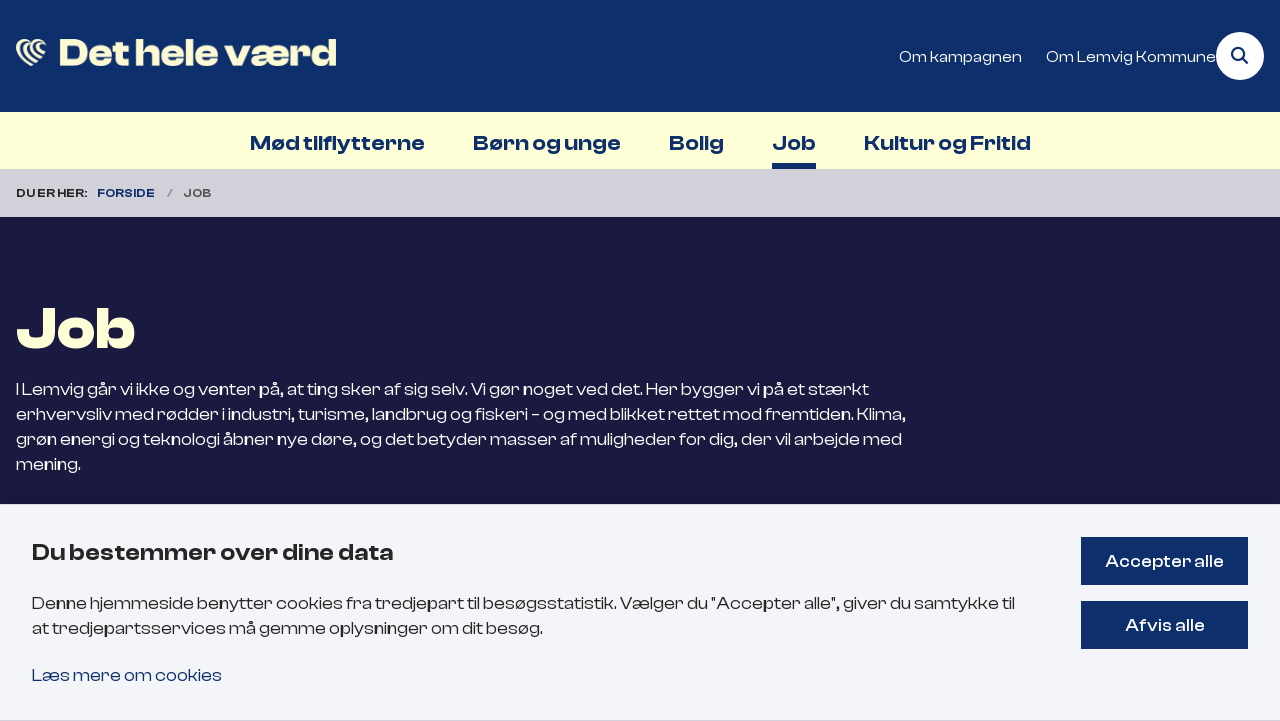

--- FILE ---
content_type: text/html; charset=utf-8
request_url: https://flyttillemvig.dk/job
body_size: 9030
content:
<!DOCTYPE html>
<html lang="da"><head>
    <meta charset="utf-8">
    <meta name="viewport" content="width=device-width, initial-scale=1.0">
    <script src="https://cdn1.gopublic.dk/Assets/GoBasic/Plugins/fslightbox/fslightbox.js"></script><link rel="stylesheet" href="https://cdn1.gopublic.dk/Assets/Clients/lemvigkommune/Themes/flyttillemvig/Release/theme.min.css" />
    
    <meta name="documentReference" content="99799fe1-ca50-4d0e-b4cf-b34cf08c85e1">
<meta name="description" content="Udforsk ledige job og karrieremuligheder i Lemvig Kommune – et arbejdsmarked i vækst med stærke fællesskaber og nærværende samarbejdskultur. Det er det hele værd.">
<meta property="og:title" content="Job i Lemvig – Grib mulighederne og skab fremtiden">
<meta property="twitter:title" content="Job i Lemvig – Grib mulighederne og skab fremtiden">
<meta property="og:description" content="Udforsk ledige job og karrieremuligheder i Lemvig Kommune – et arbejdsmarked i vækst med stærke fællesskaber og nærværende samarbejdskultur. Det er det hele værd.">
<meta property="twitter:description" content="Udforsk ledige job og karrieremuligheder i Lemvig Kommune – et arbejdsmarked i vækst med stærke fællesskaber og nærværende samarbejdskultur. Det er det hele værd.">
<meta property="og:url" content="https://flyttillemvig.dk/job">
<meta property="twitter:card" content="summary">

    <meta name="google-site-verification" content="zF1oWWSKi4Q7Fhoy8NZylhPhwBG2NOqZ2kZg7-M-BUw" /><style type="text/css">.logo img{ max-width: 320px;}@media (max-width: 1023px){.logo img{ max-width: 220px;}}</style>
    <link rel="shortcut icon" href="https://cdn1.gopublic.dk/lemvigkommune/Media/638943070360941816/logo-flyttil-favicon.png" />
    <link rel="icon" sizes="32x32" type="image/png" href="https://cdn1.gopublic.dk/lemvigkommune/Media/638943070360941816/logo-flyttil-favicon.png?width=32&amp;height=32" />
    <link rel="icon" sizes="16x16" type="image/png" href="https://cdn1.gopublic.dk/lemvigkommune/Media/638943070360941816/logo-flyttil-favicon.png?width=16&amp;height=16" />
    <link rel="icon" sizes="128x128" type="image/png" href="https://cdn1.gopublic.dk/lemvigkommune/Media/638943070360941816/logo-flyttil-favicon.png?width=128&amp;height=128" />
    <link rel="icon" sizes="196x196" type="image/png" href="https://cdn1.gopublic.dk/lemvigkommune/Media/638943070360941816/logo-flyttil-favicon.png?width=196&amp;height=196" /><link rel="apple-touch-icon" sizes="180x180" href="https://cdn1.gopublic.dk/lemvigkommune/Media/638943070360941816/logo-flyttil-favicon.png?width=180&amp;height=180" />
    <link rel="apple-touch-icon" sizes="152x152" href="https://cdn1.gopublic.dk/lemvigkommune/Media/638943070360941816/logo-flyttil-favicon.png?width=152&amp;height=152" />
    <link rel="apple-touch-icon" sizes="167x167" href="https://cdn1.gopublic.dk/lemvigkommune/Media/638943070360941816/logo-flyttil-favicon.png?width=167&amp;height=167" />
    <link rel="canonical" href="https://flyttillemvig.dk/job" />
    
    <title>Job i Lemvig &#x2013; Grib mulighederne og skab fremtiden | Det hele v&#xE6;rd</title></head>

<body id="body" class="wide-page"><div class="overflow"><header class="header"><a id="skip" href="#content-main">Spring hovednavigationen over</a>
    
    <div class="header-container"><div class="logo"><div><a aria-label="G&#xE5; til forsiden af Flyt til Lemvig" href="/"><img loading="lazy" src="https://cdn1.gopublic.dk/lemvigkommune/Media/638869598498675853/dhv-m-illu-bred-gul.png" alt="" /></a></div></div>
        <div class="services"><div class="service-menu"> <nav id="cb9e7ac7-a785-4869-af69-a1fcbcbc0672" aria-label="Service Menu" class="service"><div><ul><li class="service-link"><a href="/om-kampagnen" data-id="0c422a0b-f447-4f19-95c1-2991682113c5"><span>Om kampagnen</span></a></li><li class="service-link collapsed"><a href="/om-lemvig-kommune" data-id="e894dd18-902a-4ef2-90a5-7768184768a1"><span>Om Lemvig Kommune</span></a><a data-aria-label-unfold="Fold underpunkter ud" data-aria-label-fold="Luk undermenupunkter" class="toggler" tabindex="0" role="button" aria-label="Fold underpunkter ud"></a></li></ul></div></nav>
                
                <button class="site-search-toggler"><span></span></button>
                <nav aria-label="Mobil Menu" class="mobile tree-nav"><div class="nav-toggle"><span id="mobile-menu-burger" data-dropdown="mobile-menu" aria-expanded="false" aria-label="&#xC5;ben hovednavigationen" class="dropdown-toggle no-smoothscroll" role="button" tabindex="0"><span aria-hidden class="title">menu</span>
            <span class="button"></span></span></div></nav></div></div>
        </div>
    <nav aria-label="Hovedmenu" class="main"><div class="bg"><div class="cnt"><ul id="main-menu" class="drop-down"><li><a href="https://flyttillemvig.dk/moed-tilflytterne" target="_self">M&#xF8;d tilflytterne</a></li><li><a href="https://flyttillemvig.dk/boern-og-unge" target="_self">B&#xF8;rn og unge</a></li><li><a href="https://flyttillemvig.dk/bolig" target="_self">Bolig</a></li><li class="active"><a href="https://flyttillemvig.dk/job" target="_self">Job</a></li><li><a href="https://flyttillemvig.dk/kultur-og-fritid" target="_self">Kultur og Fritid</a></li></ul></div></div></nav></header>
<div id="wrapper" class="wrapper">
    <div role="main"><div class="tool-section"><div><nav aria-label="Br&#xF8;dkrumme" class="breadcrumb"><div><ul itemscope itemtype="https://schema.org/BreadcrumbList"><li itemscope itemtype="https://schema.org/ListItem" itemprop="itemListElement"><span itemprop="name" class="breadcrumb-label">Du er her:</span>
                    <meta itemprop="position" content="9" /></li><li itemscope itemtype="https://schema.org/ListItem" itemprop="itemListElement"><a itemscope itemid="/" itemtype="https://schema.org/Thing" itemprop="item" href="/"><span itemprop="name">Forside</span></a>
                        <meta itemprop="position" content="9" /></li><li class="active" itemscope itemtype="https://schema.org/ListItem" itemprop="itemListElement"><span itemprop="name">Job</span>
                        <meta itemprop="position" content="10" /></li></ul></div></nav>
            </div></div>
<div name="content" id="content-main"></div>

<div class="sectionC plh-bottom"><div id="gb_5e0f1be7-7685-4e30-b3ba-fa3915f48d86" class="module inner-grid bg-color-b" style=""><div id="gb_c154c5bc-a8a7-4e4f-ab20-949e9175954c" class="module spacer hide-in-mobile" style="height: 32px"></div><div class="container"><div class="row"><div class="span-9"><div id="gb_af8ab646-94ff-4343-9df7-41ac5ad9ab72" class="module hero align-text-left" data-config="{}"><div class="text"><div class="wrap"><h1 class="heading">Job</h1><div class="rich-text"><p data-start="223" data-end="541">I Lemvig g&aring;r vi ikke og venter p&aring;, at ting sker af sig selv. Vi g&oslash;r noget ved det. Her bygger vi p&aring; et st&aelig;rkt erhvervsliv med r&oslash;dder i industri, turisme, landbrug og fiskeri &ndash; og med blikket rettet mod fremtiden. Klima, gr&oslash;n energi og teknologi &aring;bner nye d&oslash;re, og det betyder masser af muligheder for dig, der vil arbejde med mening.</p>
<p data-start="543" data-end="748">Vi har brug for h&aelig;nder og hoveder &ndash; b&aring;de fagl&aelig;rte, specialister, iv&aelig;rks&aelig;ttere og dig, der bare gerne vil bidrage.</p></div></div></div></div></div></div></div><div id="gb_0705e06e-f17f-4ceb-8b00-93a6b3b110da" class="module spacer bottom-overlap hide-in-mobile" style="height: 100px"></div></div><div class="container"><div class="row"><div class="space-left-9 span-3"><div id="heart-mask" class="module multi-box heart-mask card"><div class="media"><div class="media"><picture><source media="(max-width: 480px)" srcset="https://cdn1.gopublic.dk/lemvigkommune/Media/638868847179839395/_mkf1684.JPG?crop=569%2c821%2c4800%2c2700&amp;width=480" /><source media="(max-width: 678px)" srcset="https://cdn1.gopublic.dk/lemvigkommune/Media/638868847179839395/_mkf1684.JPG?crop=569%2c821%2c4800%2c2700&amp;width=678" /><source media="(max-width: 768px)" srcset="https://cdn1.gopublic.dk/lemvigkommune/Media/638868847179839395/_mkf1684.JPG?crop=569%2c821%2c4800%2c2700&amp;width=768" /><source media="(max-width: 1200px)" srcset="https://cdn1.gopublic.dk/lemvigkommune/Media/638868847179839395/_mkf1684.JPG?crop=569%2c821%2c4800%2c2700&amp;width=300" /><source media="(max-width: 1920px)" srcset="https://cdn1.gopublic.dk/lemvigkommune/Media/638868847179839395/_mkf1684.JPG?crop=569%2c821%2c4800%2c2700&amp;width=480" /><img loading="lazy" src="https://cdn1.gopublic.dk/lemvigkommune/Media/638868847179839395/_mkf1684.JPG?crop=569%2c821%2c4800%2c2700&amp;width=768" alt="" /></picture></div></div></div></div></div></div><div id="gb_7b463615-f43e-43e1-9a7d-675da9437c37" class="module spacer hide-in-mobile" style="height: 56px"></div><div class="container"><div class="row"><div class="span-4"><div id="gb_757e1ad5-2869-428b-bb0e-0930a2e59dc1" class="module multi-box bg-color-a card"><div class="text"><h2 class="heading">Job i Vest</h2><div class="rich-text"><p>Find dit n&aelig;ste job p&aring; "Job i Vest" - en Facebookprofil som alle typer af jobopslag for jobs i Lemvig Kommune</p>
<p><a type="external" href="https://www.facebook.com/jobivest/" target="true" data-externalcookie="false" class="btn-icon-external" data-popupwindowtitle="null">Bes&oslash;g Job i Vest</a></p></div></div></div></div><div class="span-4"><div id="gb_2e542e84-f07c-4648-85f5-2edce7ef05ba" class="module multi-box bg-color-c card"><div class="text"><h2 class="heading">Job hos Lemvig Kommune</h2><div class="rich-text"><p>Lemvig Kommune er kommunens st&oslash;rste arbejdsgiver og tilbyder job indenfor en lang r&aelig;kke faggrupper alle med hver deres unikke kompetencer og arbejdsopgaver.</p>
<p><a type="external" href="https://lemvig.career.emply.com/job-hos-lemvig-kommune" target="true" data-externalcookie="false" class="btn-icon-external" data-popupwindowtitle="null">Se ledige stillinger</a></p></div></div></div></div><div class="span-4"><div id="gb_39294fa6-509b-48a4-9298-7873e69b2a56" class="module multi-box bg-color-b card"><div class="text"><h2 class="heading">Ledige job i Lemvig Kommune</h2><div class="rich-text"><p>M&aring;ske finder du dit n&aelig;ste job i Lemvig Kommune p&aring; Jobindex?</p>
<p><a type="external" href="http://www.jobindex.dk/jobsoegning?geoareaid=1007&amp;geoareaid=1011&amp;geoareaid=1010&amp;geoareaid=1009&amp;geoareaid=1008" target="true" data-externalcookie="false" class="btn-icon-external" data-popupwindowtitle="null">Se ledige job</a><br><a type="external" href="http://www.jobindex.dk/jobsoegning?geoareaid=958&amp;geoareaid=1001&amp;geoareaid=1006&amp;geoareaid=1018&amp;geoareaid=1022&amp;geoareaid=993&amp;geoareaid=994&amp;geoareaid=1012&amp;geoareaid=962&amp;geoareaid=967&amp;geoareaid=1005&amp;geoareaid=85&amp;geoareaid=1000" target="true" data-externalcookie="false" class="btn-icon-external" data-popupwindowtitle="null">Job i pendlerafstand&nbsp;</a></p></div></div></div></div></div></div><div id="gb_e4579313-70f9-4f51-97ea-a00af2b2bf65" class="module spacer hide-in-mobile" style="height: 32px"></div><div class="container"><div class="row"><div class="span-12"><div id="gb_d33c25bd-914b-472c-9fca-e2925a87bd3f" class="module inner-grid border-grid bg-color-d" style=""><div class="container"><div class="row"><div class="span-4"><div id="gb_58c54c2e-20f9-4793-b57e-5ccc748f78fd" class="module hero" style="background-image : url(&#x27;https://cdn1.gopublic.dk/lemvigkommune/Media/638868871074391604/emil-og-laerke-5.png?crop=237%2c93%2c660%2c495&#x27;)" data-config="{}"></div></div><div class="span-8"><div id="gb_2ed98908-e7e0-457e-9a4e-709ddd5b6286" class="module hero" data-config="{}"><div class="text"><div class="wrap"><span class="pre-heading">En hj&#xE6;lpende h&#xE5;nd</span><h1 class="heading">Job til din partner</h1><div class="rich-text"><p data-start="161" data-end="372">M&aring;ske har du allerede landet dit dr&oslash;mmejob i Lemvig. M&aring;ske bor I her &ndash; eller overvejer at g&oslash;re det. Men hvad med din partner? I har m&aring;ske kigget jobopslag igennem, men den rette stilling er ikke dukket op endnu.</p>
<p data-start="374" data-end="484">I Lemvig Kommune er du og din partner ikke bare endnu en borger - I er personer, som vi tager personligt h&aring;nd om.&nbsp;</p>
<p data-start="486" data-end="764">Derfor kan din partner sende sit CV direkte til os p&aring; <a type="mailto" href="mailto:jobcenter@lemvig.dk">jobcenter@lemvig.dk</a>. Vi er i t&aelig;t kontakt med mange af kommunens virksomheder og ved, at langt fra alle job bliver sl&aring;et op. Nogle opst&aring;r i det stille &ndash; og nogle begynder netop med det rigtige CV p&aring; det rigtige tidspunkt.</p>
<p data-start="766" data-end="971">Vi deler din partners CV med relevante virksomheder og giver dem gerne et venligt prik p&aring; skulderen, s&aring; det ikke bliver overset. M&aring;ske er det lige det, der skal til for at &aring;bne d&oslash;ren til det n&aelig;ste kapitel.</p>
<p data-start="973" data-end="1046"><strong data-start="973" data-end="1046">Det handler om at finde en vej sammen. Det synes vi er det hele v&aelig;rd.</strong></p></div></div></div></div></div></div></div></div></div></div></div><div id="gb_a42d47dc-c80d-4c15-b922-7cbf4b799a1a" class="module spacer hide-in-mobile" style="height: 32px"></div><div class="container"><div class="row"><div class="space-left-5 span-2"><div id="heart-mask" class="module multi-box heart-mask card"><div class="media"><div class="media"><picture><source media="(max-width: 480px)" srcset="https://cdn1.gopublic.dk/lemvigkommune/Media/638858482351877452/_mkf3550.JPG?width=480" /><source media="(max-width: 678px)" srcset="https://cdn1.gopublic.dk/lemvigkommune/Media/638858482351877452/_mkf3550.JPG?width=678" /><source media="(max-width: 768px)" srcset="https://cdn1.gopublic.dk/lemvigkommune/Media/638858482351877452/_mkf3550.JPG?width=768" /><source media="(max-width: 1200px)" srcset="https://cdn1.gopublic.dk/lemvigkommune/Media/638858482351877452/_mkf3550.JPG?width=200" /><source media="(max-width: 1920px)" srcset="https://cdn1.gopublic.dk/lemvigkommune/Media/638858482351877452/_mkf3550.JPG?width=320" /><img loading="lazy" src="https://cdn1.gopublic.dk/lemvigkommune/Media/638858482351877452/_mkf3550.JPG?width=768" alt="" /></picture></div></div></div></div></div></div><div id="gb_27607f64-1cb7-4c5e-9c17-40d325d73174" class="module spacer hide-in-mobile" style="height: 32px"></div></div>

        <div id="search-module-results-portal" data-config="{&quot;loadMoreText&quot;:&quot;Load More&quot;}"></div></div></div>


<footer aria-label="Bund"><div id="gb_02e71403-f26a-488d-be29-dce0ba91ed3b" class="module inner-grid bg-color-b" style="background-repeat : no-repeat;background-image : url(&#x27;https://cdn1.gopublic.dk/lemvigkommune/Media/638860184046850580/footer-heart.svg?width=1920&#x27;)"><div id="gb_0cb68bbb-558a-4d20-a5ea-1fd82af74556" class="module spacer hide-in-mobile" style="height: 32px"></div><div class="container"><div class="row"><div class="span-3"><div id="gb_64b9d7f8-78c4-4ecc-87ff-3f2329393dd5" class="module multi-box card"><div class="text"><h2 class="heading">Lemvig Kommune</h2><div class="rich-text"><p>R&aring;dhusgade 2<br>7620 Lemvig</p></div></div></div></div><div class="span-3"><div id="gb_cb313801-895e-4635-84f6-a6c1fd0ffc3d" class="module multi-box card"><div class="text"><h2 class="heading">Kontakt </h2><div class="rich-text"><p>Bos&aelig;tningskonsulent,&nbsp;<br>Sanne Haugaard Hermansen<br>+45&nbsp;<span>2545 2868</span><br><a type="mailto" href="mailto:sanne.haugaard.hermansen@lemvig.dk" data-externalcookie="false" data-popupwindowtitle="null"><i class="fa-light fa-envelope"></i>Send en mail</a></p></div></div></div></div><div class="span-3"><div id="gb_81321c87-86dc-4fac-bf01-067d4456c0cd" class="module link-list flex-list height-auto card"><div class="text"><h2 class="heading">Genveje</h2><ul class="items"><li class="item"><a target="_blank" title="Tilg&#xE6;ngelighedserkl&#xE6;ring p&#xE5; digst.dk" href="https://was.digst.dk/flyttillemvig-dk">Tilgængelighedserklæring</a></li><li class="item"><a target="_self" title="Cookies" href="https://flyttillemvig.dk/cookies">Cookies</a></li></ul></div></div></div></div></div><div id="gb_069b0ffa-f30d-4e8c-91be-482570db7f2e" class="module spacer hide-in-mobile" style="height: 32px"></div></div></footer>
<div aria-label="Cookie banner" role="region" class="module cookie-banner hidden" data-config="{&#xA;  &quot;options&quot;: {&#xA;    &quot;translations&quot;: {&#xA;      &quot;AcceptAll&quot;: &quot;Accepter alle&quot;,&#xA;      &quot;PartiallyAccept&quot;: &quot;Accepter valgte&quot;,&#xA;      &quot;RejectAll&quot;: &quot;Afvis alle&quot;&#xA;    }&#xA;  }&#xA;}" data-available-cookies="statistics"><div class="wrap"><div class="wrap"><span class="heading">Du bestemmer over dine data</span>
						<p>Denne hjemmeside benytter cookies fra tredjepart til bes&#xF8;gsstatistik. V&#xE6;lger du &quot;Accepter alle&quot;, giver du samtykke til at tredjepartsservices m&#xE5; gemme oplysninger om dit bes&#xF8;g. </p>
						<a href="/cookies" class="more-info">L&#xE6;s mere om cookies</a></div>
				<div class="buttons"><button class="btn accept-cookies" data-accept-all-Text="Accepter alle" data-accept-selected-text="Accepter valgte" type="button">Accepter alle</button>
    <button class="btn reject-cookies" type="button">Afvis alle</button></div></div></div>
<div id="Search-panel" class="sidebar-panel"><div class="sidebar-overlay"></div>
        <div class="sidebar-content"><div class="sidebar-content-body"><div id="s_99799fe1-ca50-4d0e-b4cf-b34cf08c85e1" class="site-search-results dynamic-list" data-initial="true" data-config="{&#xA;  &quot;options&quot;: {&#xA;    &quot;specification&quot;: {&#xA;      &quot;siteSearch&quot;: true,&#xA;      &quot;pdfSearch&quot;: true,&#xA;      &quot;contextPath&quot;: &quot;Content/Flyt til Lemvig&quot;,&#xA;      &quot;filter&quot;: {&#xA;        &quot;t&quot;: [&#xA;          &quot;NewsPage&quot;,&#xA;          &quot;PublicationPage&quot;,&#xA;          &quot;WebPage&quot;,&#xA;          &quot;HtmlPublicationPage&quot;&#xA;        ],&#xA;        &quot;rf&quot;: [&#xA;          &quot;04614f2c-e4ac-4cfb-a318-9864133b8a14&quot;&#xA;        ],&#xA;        &quot;r&quot;: true,&#xA;        &quot;ivr&quot;: true,&#xA;        &quot;b&quot;: 50,&#xA;        &quot;exactMatch&quot;: false,&#xA;        &quot;co&quot;: &quot;Or&quot;,&#xA;        &quot;cto&quot;: &quot;And&quot;,&#xA;        &quot;euco&quot;: &quot;Or&quot;,&#xA;        &quot;includeFields&quot;: [&#xA;          &quot;_text&quot;,&#xA;          &quot;_keywords&quot;&#xA;        ],&#xA;        &quot;includePdfInResult&quot;: true&#xA;      },&#xA;      &quot;options&quot;: {&#xA;        &quot;showTeaser&quot;: true,&#xA;        &quot;teaserTextLength&quot;: 160,&#xA;        &quot;showCategorizations&quot;: false,&#xA;        &quot;showDate&quot;: true,&#xA;        &quot;doNotShowInitialResults&quot;: true,&#xA;        &quot;displayRecordTypeFilter&quot;: true,&#xA;        &quot;includePinnedSearchQueries&quot;: true,&#xA;        &quot;showRssLink&quot;: false,&#xA;        &quot;maxItemsShown&quot;: 10,&#xA;        &quot;groupBy&quot;: &quot;NoGrouping&quot;,&#xA;        &quot;showPager&quot;: false,&#xA;        &quot;showLoadMore&quot;: true,&#xA;        &quot;rssTitle&quot;: null,&#xA;        &quot;rssDescription&quot;: null,&#xA;        &quot;showThumbnails&quot;: false,&#xA;        &quot;showAbsoluteUrl&quot;: true,&#xA;        &quot;translationFolder&quot;: &quot;Search Result&quot;,&#xA;        &quot;sourcePath&quot;: null,&#xA;        &quot;showFormattedUrl&quot;: true,&#xA;        &quot;featuredItemIds&quot;: null,&#xA;        &quot;columns&quot;: 1,&#xA;        &quot;resTxtNone&quot;: &quot;Din s\u00F8gning efter \u0027##query##\u0027 gav ingen resultater&quot;,&#xA;        &quot;resTxtSingular&quot;: &quot;Din s\u00F8gning efter \u0027##query##\u0027 gav ##totalresults## resultat&quot;,&#xA;        &quot;resTxtPlural&quot;: &quot;Din s\u00F8gning efter \u0027##query##\u0027 gav  ##totalresults## resultater&quot;,&#xA;        &quot;sorting&quot;: &quot;&quot;,&#xA;        &quot;headlineEmpty&quot;: false,&#xA;        &quot;openLinksInPopupWindow&quot;: false,&#xA;        &quot;changeFromH2ToH1&quot;: false,&#xA;        &quot;doNotShowOldDocuments&quot;: false,&#xA;        &quot;openedLinksDisplayMode&quot;: &quot;OpenLinksInTheSameWindow&quot;,&#xA;        &quot;displayExactMatchSearchCheckbox&quot;: false,&#xA;        &quot;displaySortByRelevanceOrDate&quot;: false,&#xA;        &quot;showPdfsFilter&quot;: false,&#xA;        &quot;showNewsFilter&quot;: false,&#xA;        &quot;showPublicationsFilter&quot;: false,&#xA;        &quot;showPagesFilter&quot;: false,&#xA;        &quot;rendering&quot;: null&#xA;      }&#xA;    }&#xA;  },&#xA;  &quot;clearAllFiltersText&quot;: &quot;Nulstil s\u00F8gning&quot;,&#xA;  &quot;context&quot;: &quot;[base64]&quot;,&#xA;  &quot;hash&quot;: &quot;feac0bbad460b5e14a865551385044c3a80f93ea7c94a416561aa731913a9fd1&quot;&#xA;}"><div class="filter"><div class="form  "><div class="search-box"><div class="search form-group"><input name="search" placeholder="S&#xF8;g" aria-label="S&#xF8;g" type="text" class="form-control has-search-icon" value="" />
        <div class="search-autocomplete"><span class="autocomplete-input-value"></span>
            <span class="autocomplete-snippet-value"></span></div><button type="submit" aria-label="S&#xF8;g" class="btn search-input-button search-button"><span>Search</span></button>
            <div class="search-extra-buttons"><button aria-label="Clear search text" class="search-input-button clear-search-button">Ryd</button><button aria-label="Close search" class="search-input-button close-search-button"><i aria-hidden="true" class="fa-light fa-xmark"></i></button></div></div></div><div class="search-results-filter"></div><ul class="selected-filters labels" aria-hidden="true"></ul></div></div>
                    
                        <div class="site-search-content"><div class="ajaxhost"></div>
                            <div class="append-items-wrapper"><button class="btn append-items">Load More</button></div></div></div></div></div></div>
        <blazor-focus-on-navigate selector="h1"></blazor-focus-on-navigate></div>
    <script src="https://cdn1.gopublic.dk/Assets/GoBasic/Applications/Release/application.min.js"></script><script src="https://cdn1.gopublic.dk/Assets/GoBasic/Applications/Release/cookies.min.js"></script><script src="https://cdn1.gopublic.dk/Assets/GoBasic/Applications/Release/navigation.min.js"></script><script src="https://cdn1.gopublic.dk/Assets/GoBasic/Applications/Release/popUpFrame.min.js"></script><script src="https://cdn1.gopublic.dk/Assets/GoBasic/Applications/Release/heroSection.min.js"></script><script src="https://cdn1.gopublic.dk/Assets/GoBasic/Applications/Release/overlap.min.js"></script><script src="https://cdn1.gopublic.dk/Assets/GoBasic/Applications/Release/itemList.min.js"></script>
    
    
    
    
    
    
    <script autostart="false" src="/_framework/blazor.web.js"></script>
    <script>
        Blazor.start({
            ssr: { disableDomPreservation: true }
        });
    </script></body></html><!--Blazor-WebAssembly-Component-State:[base64]-->

--- FILE ---
content_type: image/svg+xml
request_url: https://cdn1.gopublic.dk/lemvigkommune/Media/638860184046850580/footer-heart.svg?width=1920
body_size: 952
content:
<svg width="815" height="280" viewBox="0 0 815 280" fill="none" xmlns="http://www.w3.org/2000/svg">
<g clip-path="url(#clip0_11_2)">
<path fill-rule="evenodd" clip-rule="evenodd" d="M869.924 129.458C866.789 138.824 862.529 147.833 857.469 156.426C836.073 148.827 819.593 140.611 805.598 127.147C797.489 119.349 789.564 107.189 788.408 94.3443C784.164 47.3191 844.362 42.3603 867.238 68.2366C867.02 67.8554 866.799 67.481 866.571 67.1033C839.412 27.2593 748.352 41.4346 764.165 103.789C773.522 140.709 809.838 159.418 846.219 173.267C840.52 180.883 834.305 188.089 827.852 194.824C755.658 163.737 723.457 114.391 742.612 68.1413C724.511 71.3235 713.008 89.3005 713.005 106.086C713.005 151.719 766.709 191.169 811.29 210.769C803.664 217.562 796.048 223.678 788.867 229.049C762.316 217.862 735.476 201.154 714.004 178.828C693.07 157.063 677.478 130.788 681.67 94.8174C684.383 71.5243 715.823 45.0694 747.012 61.5659C743 54.1464 724.5 45.8556 715.823 45.0694C679.759 41.8362 653.283 65.0374 653.198 101.692C653.031 172.004 718.023 216.153 770.401 241.978C758.174 249.966 749.447 254.527 747.889 255C741.647 253.111 620 185.39 620 94.7936C620 75.1081 627.279 58.564 641.835 45.1613C655.768 32.3882 672.718 26 692.679 26C719.091 26 737.495 37.3096 747.893 59.9254C758.287 37.3096 776.691 26 803.103 26C823.064 26 840.014 32.3882 853.944 45.1613C865.755 56.0353 872.773 68.9786 875 83.9877C873.059 78.6341 868.724 74.1177 862.991 71.218C847.371 61.9811 816.737 67.4266 819.09 90.1513C821.378 112.195 846.321 124.118 869.92 129.454L869.924 129.458Z" fill="#313154"/>
</g>
<defs>
<clipPath id="clip0_11_2">
<rect width="815" height="280" fill="white"/>
</clipPath>
</defs>
</svg>


--- FILE ---
content_type: text/javascript
request_url: https://cdn1.gopublic.dk/Assets/GoBasic/Applications/Release/application.min.js
body_size: 3842
content:
(()=>{window.application=window.application||{};var g=window.application;g.adaptive={sizes:[480,768,992,1382,1920],getMinimumSize:function(o){let e=0;for(;e<this.sizes.length;){if(o<=this.sizes[e])return this.sizes[e];e++}}};g.detectBrowser=function(){let o=navigator.userAgent,e,n=o.match(/(opera|chrome|safari|firefox|msie|trident(?=\/))\/?\s*([\d\.]+)/i)||[];return/trident/i.test(n[1])?(e=/\brv[ :]+(\d+(\.\d+)?)/g.exec(o)||[],"IE "+(e[1]||"")):(n=n[2]?[n[1],n[2]]:[navigator.appName,navigator.appVersion,"-?"],(e=o.match(/version\/([\.\d]+)/i))!==null&&(n[2]=e[1]),n.join(" "))};document.querySelectorAll("[data-bgimage]").forEach(function(o){let e=o.getAttribute("data-bgimage");if(!/[?&]width=/.test(e)){let r=Math.max(screen.width,screen.height),i=g.adaptive.getMinimumSize(r);i!==void 0&&(e+="&width="+i)}let n=o.getAttribute("style");n||(n=""),n.length>0&&n.indexOf(";",n.length-1)==-1&&(n+=";"),o.setAttribute("style",n+" background-image:url('"+e+"');background-repeat: no-repeat;"),o.classList.add("bg-content")});window.moduleConfigListener=(o,e)=>{let n=new MutationObserver(function(r){r.forEach(function(i){i.type==="attributes"&&i.attributeName==="data-config"&&(e&&(e(o),e=null),n.disconnect())})});if(n.observe(o,{attributes:!0,attributeFilter:["data-config"]}),e){let r=setInterval(()=>{let i=document.querySelector(`#${o.id}`),u=JSON.parse(i.dataset.config);u&&Object.keys(u).length&&(e&&(e(i),e=null),clearInterval(r),n.disconnect())},100)}};g.init=function(o){g.translations=o};g.getQueryStrings=function(){let o=[],e,n=window.location.href.slice(window.location.href.indexOf("?")+1).split("&");for(let r=0;r<n.length;r++)e=n[r].split("="),o.push(e[0]),o[e[0]]=e[1];return o};window.application.debounce=function(o,e){let n=null;return(...r)=>{window.clearTimeout(n),n=window.setTimeout(()=>{o.apply(null,r)},e)}};window.application.createMessage=o=>{let e=document.createElement("div");e.className="popup-message",o.forEach(n=>{if(n){let r=document.createElement("p");r.className=n.success?"success":"error",r.innerText=n.message,e.appendChild(r)}}),document.body.appendChild(e),setTimeout(()=>{e.remove()},6e3)};window.application.fetchApi=function(o,e,n={},r,i="application/json"){let u=a=>Object.keys(a).map(d=>encodeURIComponent(d)+"="+encodeURIComponent(a[d])).join("&"),p=window.location.origin+o+(u(n)?"?"+u(n):""),t=new AbortController,c=new Promise((a,d)=>{let l;(e==="POST"||e==="PUT")&&i!=="multipart/form-data"?l={method:e,headers:{"Content-Type":i},body:JSON.stringify(r),signal:t.signal}:(e==="POST"||e==="PUT")&&i==="multipart/form-data"?l={method:e,body:r,signal:t.signal}:l={method:e,signal:t.signal},l.headers||(l.headers={}),l.headers.gp_currentpage=window.location.href,fetch(p,l).then(s=>{if(s.ok){let m=s.headers.get("content-type");return m&&m.includes("application/json")?s.json():s.text()}throw new Error("Error during fetch request: "+s.statusText)}).then(s=>{a(s)}).catch(s=>{s.name==="AbortError"?d(new Error("Request was aborted")):d(s)})});return c.abort=()=>t.abort(),c};window.addEventListener("resize",()=>{h()});function h(){let o=document.querySelector(".dropdown-menu.dropped");if(o&&o.style.display!=="none"){o.style.transform="translateX(0)";let e=o.getBoundingClientRect(),n=window.innerWidth,r=0;e.right>n?r=n-e.right:e.left<0&&(r=-e.left),o.style.transform=`translateX(${r}px)`}}async function b(){let o=window.location.href;try{return await window.application.fetchApi("/gbapi/cookies/external-warning-text","POST",{pageUrl:o})}catch(e){return console.error("Failed to load default cookies text:",e),null}}async function y(){let o=await b();if(document.querySelectorAll("a[data-externalcookie]").forEach(function(t){cookieWarn=t.getAttribute("data-cookiewarning"),cookieWarn||t.setAttribute("data-cookiewarning",o)}),document.querySelectorAll("a[data-cookiewarning]").forEach(function(t){t.addEventListener("click",function(c){let a=t.getAttribute("data-externalcookie");return a!=="false"&&(a=t.getAttribute("data-cookiewarning"),a)?confirm(a)?!0:(c.preventDefault(),!1):!0})}),document.querySelector("#mobile-menu-burger")){let t=!1,c=function(a){let d=a.currentTarget,l=d.closest("nav");!l.querySelector(`#${d.dataset.dropdown}`)&&!t&&(a.stopPropagation(),t=!0,window.application.fetchApi("/gbapi/menu/getMobileMenu","GET").then(m=>{l.insertAdjacentHTML("beforeend",m.value),r(d);let f=document.getElementById("mobile-menu"),w=document.querySelector("nav.service > div > ul");w&&(f&&f.append(w),w.classList.add("service-links"))}).finally(()=>{t=!1})),document.body.classList.toggle("open")};document.querySelector("#mobile-menu-burger").addEventListener("click",c),document.querySelector("#mobile-menu-burger").addEventListener("keydown",function(a){(a.key==="Enter"||a.key===" ")&&(a.preventDefault(),c(a))})}function e(t){let c=t.type==="keydown"&&(t.key==="Enter"||t.key===" "||t.keyCode===13||t.keyCode===32);if((t.type==="click"||c)&&t.target.matches(".dropdown-toggle, .mega-dropdown a:not([href]), .dropdown-toggle > span")){t.preventDefault(),t.stopPropagation(),document.querySelectorAll(".dropdown-toggle").forEach(function(s){s.classList.remove("open")});let d;t.target.matches(".dropdown-toggle")?d=t.target:t.target.matches(".dropdown-toggle > span")?d=t.target.closest(".dropdown-toggle"):d=t.target.closest(".mega-dropdown").querySelector(".dropdown-toggle");let l=d.nextElementSibling||document.querySelector(d.getAttribute("href"))||document.querySelector(`#${d.dataset.dropdown}`);return document.addEventListener("click",function(s){!s.target.classList.contains("dropped")&&!s.target.classList.contains("year-change-btn")&&document.querySelector(".dropped")&&!document.querySelector(".dropped").contains(s.target)&&(document.querySelectorAll(".dropped").forEach(function(f){f.classList.remove("dropped"),f.hidden=!0}),document.querySelectorAll(".dropdown-toggle.dropped").forEach(function(f){f.dispatchEvent(new Event("aftercollapse"))}),!d===s.target&&!d.contains(s.target)&&n(d,l))}),document.querySelectorAll(".dropdown .dropped:not([id='"+l.getAttribute("id")+"'])").forEach(function(s){s.classList.remove("dropped"),s.hidden=!0}),d.classList.toggle("open"),l.classList.toggle("dropped"),l.classList.contains("dropped")?(r(d,l),h()):n(d,l),!1}}document.body.addEventListener("click",e),document.body.addEventListener("keydown",e);function n(t,c){t.dataset["aria-label"]&&t.setAttribute("aria-label",t.dataset["aria-label"]),c.hidden=!0,t.classList.remove("open"),t.setAttribute("aria-expanded","false"),t.dispatchEvent(new Event("aftercollapse")),document.body.classList.remove("nav-open")}function r(t,c=null){c&&(c.hidden=!1),t.setAttribute("aria-expanded","true"),t.classList.add("open"),t.getAttribute("aria-label"),t.setAttribute("aria-label","Luk dropdown menu"),t.dispatchEvent(new Event("afterdrop")),document.body.classList.add("nav-open")}document.body.addEventListener("click",function(t){if(t.target.closest(".dropdown li a")){let c=t.target.getAttribute("href")||"";(c.indexOf("http://")===0||c.indexOf("https://")===0||c.indexOf("/")===0)&&(document.querySelector(".dropdown").classList.remove("dropped"),document.body.classList.remove("open"),document.querySelectorAll(".dropdown-toggle").forEach(function(a){a.classList.remove("dropped")}),t.stopPropagation()),c.indexOf("#")===0&&(document.querySelector(".dropdown").classList.remove("dropped"),document.body.classList.remove("open"),document.querySelectorAll(".dropdown-toggle").forEach(function(a){a.classList.remove("dropped")}))}});function i(){document.querySelectorAll("[data-photo-credit]").forEach(c=>{let a=c.getAttribute("data-photo-credit");if(c.classList.contains("hero"))return;let l=document.createElement("span");l.classList.add("photo-credit"),l.textContent=a,c.insertAdjacentElement("afterend",l)})}i();let u=document.querySelector(".cookie-warning");if(!u)return;let p=u.querySelector(".btn.all.accept-all-button");p&&p.focus()}function E(){if(window&&typeof window.dateFns>"u")return;function o(r){r.forEach(i=>{if(i.dataset.processed)return;i.dataset.processed="true";let u=i.dataset.date;if(!u)return;let p=new Date(u),t=i.dataset.locale||navigator.language,c=i.dataset.format,a;c?a=dateFns.format(p,c,{locale:e(t)}):a=p.toLocaleString(t),a&&(i.innerText=a)})}function e(r){return{"en-US":dateFns.locale.enUS,"da-DK":dateFns.locale.da}[r]||dateFns.locale.da}o(document.querySelectorAll(".datetime-to-locale")),new MutationObserver(r=>{let i=[];r.forEach(u=>{u.addedNodes.forEach(p=>{p.nodeType===1&&(p.classList.contains("datetime-to-locale")&&i.push(p),i.push(...p.querySelectorAll(".datetime-to-locale")))})}),o(i)}).observe(document.body,{childList:!0,subtree:!0,characterData:!0,attributes:!0})}function v(){if(document.querySelector(".cookie-warning"))return;let o=window.navigator.userAgent,e=window.location.href;setTimeout(function(){window.application.fetchApi("/gbapi/analytics/add-view","GET",{userAgent:o,originalUrl:e})},100)}document.querySelectorAll(".rich-text table").forEach(o=>{let e=document.createElement("div");e.classList.add("table-box"),o.parentNode.insertBefore(e,o),e.appendChild(o)});y();addEventListener("DOMContentLoaded",o=>{E(),v(),window.application.fetchApi("/gbapi/user-login-display","GET").then(n=>{n.succeeded&&n.value&&(/<html\b/i.test(n.value)||(document.body.insertAdjacentHTML("afterbegin",n.value),document.querySelector("#logout-user")&&document.querySelector("#logout-user").addEventListener("click",function(r){r.preventDefault(),window.application.fetchApi("/gbapi/module/loginform/logout/user","POST").then(i=>{window.location.reload()}).catch(i=>{console.error("Logout failed:",i)})}),document.querySelector("#logout-member")&&document.querySelector("#logout-member").addEventListener("click",function(r){r.preventDefault(),window.application.fetchApi("/gbapi/module/loginform/logout/member","POST").then(i=>{window.location.reload()}).catch(i=>{console.error("Logout failed:",i)})})))})});})();


--- FILE ---
content_type: text/javascript
request_url: https://cdn1.gopublic.dk/Assets/GoBasic/Applications/Release/navigation.min.js
body_size: 1177
content:
(()=>{function g(){let i={isBurger:!1,mode:void 0};window.application.fetchApi("/gbapi/menu/isBurgerMenu","GET").then(e=>{if(e&&(i.isBurger=e.value),i.isBurger)i.mode="mobile",r();else if(typeof window.matchMedia<"u"){let t=window.matchMedia("(max-width: 767px)");t.addEventListener("change",()=>{m(t)})}});function s(e){document.querySelector("nav.main").querySelectorAll("a[href='"+e+"']").forEach(function(o){let c=o.parentElement;c.classList.contains("active")||c.classList.add("active")})}function l(e){let t=e.split("/").filter(function(n){return!!n});if(t.pop(),t.length>0){let n="/"+t.join("/")+"/";s(n),l(n)}}function u(e){let t=e.querySelector(":scope > a").getAttribute("data-id");t&&window.application.fetchApi("/gbapi/menu/getLefMenuChildren","GET",{parentId:t}).then(o=>{o&&e.insertAdjacentHTML("beforeend",o.value)})}function m(e){let t=e.matches;(t&&i.mode!=="mobile"||i.isBurger)&&(i.mode="mobile",r()),!t&&i.mode!=="desktop"&&(i.mode="desktop",f())}function r(){if(document.querySelector("nav.mobile")&&(document.querySelector("nav.mobile").hidden=!1),document.querySelector("nav.main")&&(document.querySelector("nav.main").hidden=!0),!i.isBurger){let t=document.getElementById("mobile-menu"),n=document.querySelector("nav.service > div > ul");n&&(t&&t.append(n),n.classList.add("service-links"))}i.isSmall=!0;let e=document.querySelector(".site-search");e&&e.classList.add("collapse","collapsed")}function f(){document.querySelector("nav.mobile")&&(document.querySelector("nav.mobile").hidden=!0),document.querySelector("nav.main")&&(document.querySelector("nav.main").hidden=!1);let e=document.getElementById("mobile-menu");if(e){let o=e.querySelector(".service-links");o&&(o.querySelectorAll("li > ul").forEach(function(a){a.remove()}),o.querySelectorAll("li").forEach(function(a){a.classList.contains("expanded")&&(a.classList.remove("expanded"),a.classList.add("collapsed"))}),document.querySelector("nav.service > div").append(o),o.classList.remove("service-links"))}let t=document.querySelector(".site-search");t&&t.getAttribute("data-collapse")!=="true"&&t.classList.remove("collapse","collapsed");let n=window.location.pathname;s(n),l(n)}document.body.addEventListener("click",p),document.body.addEventListener("keydown",v);function p(e){e.target.matches(".tree-nav .toggler")&&(e.preventDefault(),e.stopPropagation(),d(e))}function v(e){e.target.matches(".tree-nav .toggler")&&(e.key===" "||e.key==="Enter")&&(e.preventDefault(),e.stopPropagation(),d(e))}function d(e){let t=e.target.parentElement;if(t.classList.contains("collapsed")){t.querySelector(":scope > ul")===null&&u(t),t.classList.add("expanded");let n=t.querySelector(".toggler");n.setAttribute("aria-expanded","true"),n.dataset.ariaLabelFold&&n.setAttribute("aria-label",n.dataset.ariaLabelFold),t.classList.remove("collapsed")}else{t.classList.add("collapsed");let n=t.querySelector(".toggler");n.removeAttribute("aria-expanded"),n.dataset.ariaLabelUnfold&&n.setAttribute("aria-label",n.dataset.ariaLabelUnfold),t.classList.remove("expanded")}}document.body.addEventListener("click",function(e){e.target.matches(".tree-nav .left-menu-back")&&window.history.back()})}g();})();


--- FILE ---
content_type: text/javascript
request_url: https://cdn1.gopublic.dk/Assets/GoBasic/Applications/Release/heroSection.min.js
body_size: 1142
content:
(()=>{function h(){function c(){document.querySelectorAll('[class*="split-box"]').forEach(function(e){let t=e.querySelector("video");t&&(t.style.height=e.querySelector(".text").offsetHeight+"px")})}function r(){window.innerWidth<767?document.querySelectorAll('.hero[style*="background-image"]').forEach(function(e){if(!e.querySelector(".background-mobile")){let t=document.createElement("div");t.classList.add("background-mobile"),t.setAttribute("style",e.getAttribute("style")),e.insertBefore(t,e.firstChild)}}):document.querySelectorAll('.hero[style*="background-image"]').forEach(function(e){let t=e.querySelector(".background-mobile");t&&t.remove()})}function d(){document.querySelectorAll(".hero.popup-video").forEach(function(e){let t=e.querySelector(".link-wrapper");t&&t.classList.add("fancybox-media")}),document.querySelectorAll(".fancybox-media").forEach(function(e){e.addEventListener("click",function(){new Fancybox(this,{openEffect:"true",closeEffect:"none",width:1024,height:576,autoSize:!1,padding:0,aspectRatio:!0,scrolling:"no",type:"iframe",arrows:!1,helpers:{media:{}}})})})}function f(){document.querySelectorAll(".hero").forEach(function(e){let t=e.querySelector(".play-pause"),o=e.querySelector("video");function i(){o.paused?o.play():o.pause()}t&&o&&t.addEventListener("click",function(a){a.preventDefault(),this.classList.toggle("paused"),i()})})}function p(){document.querySelectorAll('.hero[style*="background-image"]').forEach(function(e){e.querySelector(".text")||e.classList.add("empty")}),document.querySelectorAll(".hero").forEach(function(e){e.querySelector("video")&&e.classList.add("bg-video"),e.querySelector(".text")||e.classList.add("empty")})}function y(){document.querySelectorAll(".hero video[data-src]").forEach(function(e){window.innerWidth>=767&&e.setAttribute("src",e.getAttribute("data-src"))})}function s(){window.innerWidth>767?(document.querySelectorAll(".hero.text-in-box-overlapping").forEach(function(e){let t=e.querySelector(".text > .wrap"),o=t.offsetHeight;t.style.top=o/2+"px",e.classList.contains("align-text-center")&&(e.style.marginBottom=o/2+32+"px")}),document.querySelectorAll('div:not([class*="span"]) > .hero.text-in-box-overlapping').forEach(function(e){let t=e.querySelector(".text > .wrap"),o=t.offsetHeight;t.style.top=o/2+"px",(e.classList.contains("align-text-left")||e.classList.contains("align-text-right"))&&(e.style.marginBottom=o/2+32+"px")})):document.querySelectorAll(".hero.text-in-box-overlapping").forEach(function(e){e.style.removeProperty("margin-bottom")})}function l(e){document.querySelectorAll(`[data-${e}]`).forEach(o=>{let i=o.getAttribute(`data-${e}`);if(o.classList.contains("hero")){let n=document.createElement("span");n.classList.add(e),n.textContent=i;let m=o.classList.contains("empty"),u=o.parentElement;u&&Array.from(u.classList).some(g=>g.includes("span"))||n.classList.add(".full-width-parent"),m?o.insertAdjacentElement("afterend",n):o.querySelector(".wrap").appendChild(n)}})}window.addEventListener("resize",function(){c(),s(),r()}),y(),c(),r(),p(),s(),f(),d(),l("photo-credit"),l("video-credit")}h();})();


--- FILE ---
content_type: text/javascript
request_url: https://cdn1.gopublic.dk/Assets/GoBasic/Applications/Release/overlap.min.js
body_size: 629
content:
(()=>{var o=()=>{document.querySelectorAll(".bottom-overlap, .bottom-overlap-images").forEach(t=>{let e=t.closest(".inner-grid");if(e.style.marginBottom=0,window.innerWidth>767&&t.closest(".inner-grid")){let i=t.offsetHeight,l=parseInt(window.getComputedStyle(e).paddingBottom),n=parseInt(window.getComputedStyle(t).marginBottom),r=parseInt(window.getComputedStyle(t).marginTop);e.style.marginBottom=-(l+i+n+r)+"px"}t.classList.contains("bottom-overlap-images")&&(t.style.position="absolute")})};document.querySelectorAll(".bottom-overlap, .bottom-overlap-images").length>0&&o();window.addEventListener("resize",()=>{o()});})();


--- FILE ---
content_type: text/javascript
request_url: https://cdn1.gopublic.dk/Assets/GoBasic/Applications/Release/itemList.min.js
body_size: 10050
content:
(()=>{function Re(){let W="sort-by-relevance-date-select",G="filter-by-template-select",X={},Z;function se(){return"search-module-"+Math.random().toString(36).substr(2,9)}function ye(e){let t=e.id||se(),r=JSON.parse(e.dataset.config)?.loadMoreText||"Load more";return`
      <div id="search-module-dropdown-${t}" class="search-module-results-dropdown">
        <div class="search-module-results-wrapper">
          <div class="ajaxhost"></div>
          <div class="append-items-wrapper">
            <button class="btn append-items">${r}</button>
          </div>
        </div>
      </div>
    `}function $(e){e.id||(e.id=se());let t=e.id,s=ce(),r=s.querySelector(`#search-module-dropdown-${t}`);if(!r){let d=ye(e);s.insertAdjacentHTML("beforeend",d),r=s.querySelector(`#search-module-dropdown-${t}`);let n=r.querySelector(".append-items");n&&n.addEventListener("click",function(l){l.preventDefault();let c=M(e);c&&(c.page++,he(e,c.page))})}let o=M(e);return o&&(o.page=o.page||1),r}function M(e){return e._itemListScope||null}function ge(e,t){e._itemListScope=t}function K(e){let t=e.id,s=X[t];s&&(s.abort(),delete s)}function Se(e,t){let s=e.id;X[s]=t}function re(e){let s=e.style.transform.match(/translateX\(([^)]+)\)/);return s?s[1]:null}function ee(e){let t=e.closest(".span-3")!==null,s=e.querySelector(".media"),r="dynamic-list-event-small-item-with-media",o=e.getBoundingClientRect().width;t&&s&&(o<230?e.classList.add(r):e.classList.remove(r))}function ae(){document.querySelectorAll(".item.event").forEach(ee)}function me(e,t){let s=document.createElement("div");s.classList.add("dropdown");let r=e.year,o=(d=!1,n=null)=>{s.innerHTML="";let l=document.createElement("a");l.href=`#${e.id}`,l.className="btn dropdown-toggle",l.setAttribute("data-toggle","dropdown"),l.setAttribute("aria-label","Luk dropdown menu"),l.setAttribute("aria-expanded","true"),l.textContent="Date",s.appendChild(l);let c=document.createElement("div");c.className="dropdown-menu year-month-dropdown",n!==null&&(c.style.transform=`translateX(${n})`),d&&c.classList.add("dropped");let L=document.createElement("div");L.classList.add("year-controls");let y=document.createElement("button");y.className="btn-outline year-change-btn",y.textContent="<",y.onclick=()=>{r--,o(!0,re(c))},L.appendChild(y);let m=document.createElement("span");m.className="current-year",m.textContent=r,L.appendChild(m);let b=document.createElement("button");b.className="btn-outline year-change-btn",b.textContent=">",b.onclick=()=>{r++,o(!0,re(c))},L.appendChild(b),c.appendChild(L);let q=document.createElement("ul");q.classList.add("month-list"),q.id=e.id;function g(i){let a=new Intl.DateTimeFormat(navigator.language,{month:"long"}),p=new Date(r,i,1);return a.format(p)}for(let i=0;i<12;i++){let a=document.createElement("li"),p=document.createElement("a"),x=g(i),C=new Date(r,i,1).toISOString();p.classList.add("month-list-item"),p.href="#",p.dataset.id=C,p.dataset.value=`${x} ${r}`;let u=R();u?.length&&u[0]?.months?.includes(C)&&!p.classList.contains("checked")&&p.classList.add("checked"),p.textContent=x,a.appendChild(p),q.appendChild(a)}c.appendChild(q);let f=document.createElement("div");f.className="checkbox archive-checkbox";let S=document.createElement("input");S.type="checkbox",S.value="Forms Check Box Field",S.checked=!0,S.id="checkbox-field";let A=document.createElement("label");A.className="form-label",A.setAttribute("for","checkbox-field");let T=t.querySelector(".months");A.textContent=T.getAttribute("data-archive-button-text"),f.appendChild(S),f.appendChild(A),c.appendChild(f),s.appendChild(c)};return o(),s}function R(){let t=new URL(window.location.href).searchParams.get("data");if(t){let s=atob(t);return JSON.parse(s)}else return null}function O(e){let t=R(),s=t?t.filter(r=>r.moduleId!==e.moduleId):null;if(e.query||e.exactMatch||e.yearFilter||e.page>1||e.sortBy||e.categorizations?.length||e.locations?.length||e.manager?.length||e.months?.length||e.additionalFilters&&Object.keys(e.additionalFilters).length&&Object.values(e.additionalFilters).some(r=>r?.length)?e=[e]:e=null,s&&(e=e?[...s,...e]:[...s]),e?.length){let r=JSON.stringify(e),o=btoa(r);oe("data",o)}else oe("data","")}function oe(e,t){let s=new URL(window.location.href);t?s.searchParams.set(e,t):s.searchParams.delete(e),window.history.pushState({},"",s)}function B(e){let t=document.getElementById("Search-panel");return e.classList.contains("search-module")||t&&t.contains(e)}function te(e){return e.classList.contains("search-module")}function ce(){return document.getElementById("search-module-results-portal")}function ie(e){let t=e.querySelector(".close-search-button");if(!(e.querySelector(".filter .search input")?.value?.length>0)){e.classList.remove("active"),t&&(t.style.display="none");return}let o=$(e);document.body.style.overflowY="scroll",de(e,o),e.classList.add("active"),o.classList.add("active"),t&&(t.style.display="flex"),U(e)}function le(e=null){let t=ce();if(e){if(e.classList.contains("active")){let s=$(e);s&&(s.style.display="none",s.classList.remove("active")),e.classList.remove("active");let r=e.querySelector(".close-search-button");r&&(r.style.display="none")}}else t.querySelectorAll(".search-module-results-dropdown").forEach(r=>{r.style.display="none",r.classList.remove("active")});document.body.style.overflowY="auto"}function de(e,t){let s=e.querySelector(".filter .search input");if(!s)return;let r=s.getBoundingClientRect(),o=r.left+window.scrollX,d=r.bottom+window.scrollY,n=r.width;t.style.position="absolute",t.style.left=`${o}px`,t.style.top=`${d}px`,t.style.width=`${n}px`,t.style.zIndex="1001",t.style.display="block"}function H(e){return e.classList.contains("search-module")?$(e).querySelector(".ajaxhost"):e.querySelector(".ajaxhost")}function U(e){let t=e.querySelector(".search-extra-buttons"),s=e.querySelector(".clear-search-button"),r=e.querySelector(".close-search-button");if(t&&s&&r){let o=s.style.display!=="none"&&getComputedStyle(s).display!=="none",d=r.style.display!=="none"&&getComputedStyle(r).display!=="none";o&&d?t.classList.add("with-separator"):t.classList.remove("with-separator")}}function ve(e){if(!e.classList.contains("search-module"))return;let t=e.querySelector(".filter .search input"),s=e.querySelector(".close-search-button"),r=$(e);function o(){ie(e)}function d(){le(e)}function n(l){if(!e.classList.contains("active"))return;let c=l.target.closest(".search-module"),L=r.contains(l.target),y=!0;if(c)if(e.id&&c.id)y=e.id===c.id;else{let b=e.closest(".hide-in-desktop, .hide-in-mobile"),q=c.closest(".hide-in-desktop, .hide-in-mobile");b&&q?y=b===q:y=e===c}let m=y&&t&&(l.target===t||t.contains(l.target));y&&!(L||m)&&d()}t&&(t.addEventListener("focus",o),t.addEventListener("input",function(){t?.value?.length>0?ie(e):d(),U(e)})),s&&s.addEventListener("click",function(l){l.preventDefault(),d()}),document.addEventListener("click",n)}function ue(e,t="All"){return e?.[t]!==void 0?e?.[t]:e}function be(e,t,s){if(!e||t===void 0||t===null)return"";let r;t===0?r=e.resTxtNone||"No results found":t===1?r=e.resTxtSingular||"Found 1 result":r=e.resTxtPlural||`Found ${t} results`;let o=s?.userInput?.query||"";return r.replace(/##query##/g,`<strong>${o}</strong>`).replace(/##totalresults##/g,`<strong>${t.toString()}</strong>`)}function Y(e){let t=e.querySelector(".total-count");t&&t.remove()}function Le(e,t,s){let r=H(e);if(!r)return;let d=JSON.parse(e.dataset.config)?.options.specification.options;if(!d)return;let n=be(d,t,{userInput:s});if(!n)return;Y(r);let l=document.createElement("p");l.className="total-count",l.innerHTML=n,r.prepend(l)}function we(e){if(!e)return;let t=e.querySelector(".selected-filters"),r=JSON.parse(e.dataset.config)?.clearAllFiltersText||"Clear all";t&&t.insertAdjacentHTML("beforeend",'<li class="clear-all-wrapper" data-id="clear-all"><span class="label clear-all">'+r+'<a class="remove"></a></span></li>')}function _(e,t,s,r=""){let o=e.querySelector(".selected-filters"),d=o.querySelector(".clear-all-wrapper");if(o.querySelector(`[data-id="${t}"]`))return;let n=e.querySelector(`[data-id="${t}"]`)?.dataset.labelStyle,l=n?'<span class="label" style="'+n+'">':'<span class="label">',c="<li data-value "+(r.length?'data-group="'+r+'"':"")+'data-id="'+t+'">'+l+s+'<a class="remove"></span></li>';d?d.insertAdjacentHTML("beforebegin",c):(o.insertAdjacentHTML("beforeend",c),o.children.length&&we(e))}function qe(e,t=3){let s="query",r=e.querySelector(".filter .search input").value;if(r.length<t){r="";let d=e.querySelector(".clear-all-wrapper");d&&d.remove()}let o=e.querySelector('.selected-filters li[data-id="'+s+'"]');o&&o.remove(),r&&_(e,s,r),V(e)}function V(e){let t=e.querySelector(".selected-filters");t&&t.setAttribute("aria-hidden",t.children.length===0)}function Ee(e){let t="year-filter-selection",s=pe(e),r=e.querySelector('.selected-filters li[data-id="'+t+'"]');if(r&&r.remove(),s!==null){let o=s[0];_(e,t,o)}V(e)}let j=(e,t)=>{K(e),xe(e,t)},xe=window.application.debounce((e,t)=>{if(e){if(qe(e,3),t=1,e.classList.contains("search-module")){let s=M(e);s&&(s.page=t)}P(e,t)}},250),Ce=window.application.debounce((e,t)=>{Z&&Z===e||!e||e?.length<3||(Z=e,window.application.fetchApi("/gbapi/analytics/add-search","GET",{query:e,totalResults:t}))},3e3);function fe(e){let t=e.querySelectorAll(".data-page");return!t||t.length===0?!0:t[t.length-1].dataset.last}function z(e,t){let s=ke(t);if(e){if(s!=="popupFrame"){window.open(e,s);return}let r=new CustomEvent("dispatchPopupFrame",{detail:e,bubbles:!0});t.dispatchEvent(r)}}function ke(e){return e.ctrlKey?"_blank":e.getAttribute("target")||e?.target||"_self"}function Ae(e,t){e.parentNode.classList.toggle("expanded-section--list");let s=e.parentNode.parentNode.id,r=e.parentNode.querySelector("a").getAttribute("data-id");if(e.classList.contains("checked")){if(!t.some(o=>o[s]===r)){let o={};o[s]=r,t.push(o)}e.parentNode.parentNode.classList.contains("dropdown-item-expander")||e.parentNode.parentNode.classList.add("dropdown-item-expander");return}t=t.filter(o=>o[s]!==r),t.some(o=>o[s])||e.parentNode.parentNode.classList.remove("dropdown-item-expander")}function pe(e){let t="";e.querySelector("#year-filter-selection")&&(t=e.querySelector("#year-filter-selection").value);let s=/(\d{4})(\D*)?/;return new RegExp(s).exec(t)}function J(e,t="none"){let s=e.querySelector(".append-items");s&&(s.style.display=t)}function Ie(e){return e.closest(".form-group").classList.contains("topic")}function Te(e){let t=/([!"#$%&'()*+,./:;<=>?@[\\\]^`{|}~])/g;return e.replace(t,"\\$1")}function Fe(e,t,s){if(e&&t?.items){let r=e.querySelector(".dropdown-menu");r.innerHTML="",t.items.length===0?e.querySelector(".dropdown").style.pointerEvents="none":e.querySelector(".dropdown").style.pointerEvents="auto",e.querySelector(".dropdown-toggle").textContent=t.label,t.items.forEach(o=>{let d=s.querySelector(".selected-filters"),n=document.createElement("li"),l=document.createElement("a");l.href="#",l.textContent=o.label;let c=Te(o.dataId);l.setAttribute("data-id",c),d.querySelector(`li[data-id="${c}"]`)&&l.classList.add("checked"),n.appendChild(l),r.appendChild(n),d&&d.querySelectorAll("li").forEach(m=>{if(m.getAttribute("data-id")===c){let b=m.querySelector(".label");if(b){let q=Array.from(b.childNodes).find(g=>g.nodeType===Node.TEXT_NODE);q&&(q.textContent=o.label)}}})})}}function Ne(e,t){e&&t&&Object.keys(t).forEach(s=>{let r=e.querySelector(`option[value="${s}"]`);if(r){let o=r.textContent.split(" (")[0];r.textContent=`${o} (${t[s]})`}})}async function P(e,t){await ne(e,t,function(s){let r=H(e);if(!r)return;let o=s?.additionalData?.topic;if(o){let n=e.querySelector(".topic.form-group");n&&Fe(n,o,e)}if(s?.pageHtml){r.innerHTML=s.pageHtml;let n=new Event("attachPopupFrame",{bubbles:!0}),l=r.querySelector("div.item");l&&(l.dispatchEvent(n),r.setAttribute("data-is-loaded","true"))}else r.innerHTML="";let d=ue(s?.totalResultCount,s?.userInput?.template);if(d!==void 0&&B(e)&&Le(e,d,s.userInput),e.classList.contains("search-module")){let n=M(e);n&&(n.page=t)}e.dispatchEvent(new Event("resultsLoaded"))})}function he(e,t){J(e,"none"),ne(e,t,function(s){let r=H(e);if(!r)return;let o=null,d=0;if(e.classList.contains("search-module"))o=$(e).querySelector(".search-module-results-wrapper"),o&&(d=o.scrollTop);else if(B(e)){let n=document.getElementById("Search-panel");n&&(o=n.querySelector(".site-search-content"),o&&(d=o.scrollTop))}if(r.insertAdjacentHTML("beforeend",s.pageHtml),o&&(o.scrollTop=d),r.querySelectorAll(".item.event").forEach(ee),e.dispatchEvent(new Event("resultsLoaded")),e.lastGroupName=s.lastGroupName,e.classList.contains("search-module")){let n=M(e);n&&(n.page=t)}fe(r)||J(e,"inline-flex")})}async function ne(e,t,s){let r=H(e);if(!r)return;let o=e.id,d=JSON.parse(e.dataset.config);if(!d||!Object.keys(d).length){window.moduleConfigListener(e,ne);return}let n="";e.querySelector(".filter .search input")&&(n=e.querySelector(".filter .search input").value);let l=d?.additionalFilters||[];if(n.length<3&&(B(e)||te(e)))return;r.classList.add("loading"),e.addEventListener("resultsLoaded",function(){r.classList.remove("loading")},{once:!0});let c={query:n,months:[],categorizations:[],additionalFilters:Object.fromEntries(l.map(a=>[a,[]])),template:"All"};e.sortTable&&(c.sortTable=e.sortTable);let L=e.querySelector("[data-id*='exact-match']");L&&L.checked&&(c.exactMatch=!0);let y=e.querySelector("#"+W);y&&(c.sortBy=y.options[y.selectedIndex].value);let m=e.querySelector("#"+G);m&&(c.template=m.options[m.selectedIndex].value);let b=pe(e);if(b!==null){let a=b[1],p=b[2];a&&(c.to=q(new Date(Number(a)+1,0,1)),p||(c.from=q(new Date(Number(a),0,1))))}function q(a){let p=a.getUTCFullYear(),x=a.getUTCMonth()+1,C=a.getUTCDate(),u=String(x).padStart(2,"0"),h=String(C).padStart(2,"0");return`${p}-${u}-${h}`}let g=a=>{let p=e.querySelectorAll(`.filter .${a} .dropdown a.checked[data-id]`);p?.length&&p?.forEach(function(x){let C=x.getAttribute("data-id"),u=c?.additionalFilters?.[a];C&&u&&!u?.[a]?.includes(C)&&u.push(C),C&&c?.[a]&&!c?.[a]?.includes(C)&&c?.[a].push(C)})};l.forEach(a=>g(a)),["categorizations","months"].forEach(a=>g(a));let S=c;S.page=t,S.moduleId=o,e.querySelector("#year-filter-selection")&&b!==null&&(S.yearFilter=b[0]),e.sortTable&&(S.sortTable=e.sortTable),B(e)||O(S);let A=Me(d,t,c,e.lastGroupName);Se(e,A);let T;try{T=await A,T.userInput=c,s(T),T.totalResultCount&&m&&Ne(m,T.totalResultCount)}catch(a){a.message!=="Request was aborted"&&console.error("Error in requestPage:",a);return}finally{r.classList.remove("loading"),delete X[e.id]}document.querySelectorAll(".item.event").forEach(a=>{let p=a.querySelector(".media");if(!p)return;let x=Array.from(p.children),C=p.querySelector(".calendar-cards-wrapper");if(x.length===1&&C){let w=C.children.length;C.classList.add(`cards-number-${w}`)}let u=a.querySelector(".media"),h=new ResizeObserver(w=>{for(let k of w){let F=k.contentRect.width;u.classList.remove("xsmall","small","medium"),F<270?u.classList.add("xsmall"):F<380?u.classList.add("small"):u.classList.add("medium")}});u&&h.observe(u),ee(a)}),e.classList.contains("site-search-results")&&Ce(c.query,ue(T.totalResultCount,T.userInput?.template));let i;if(e.classList.contains("search-module")?i=$(e).querySelector(".append-items"):i=e.querySelector(".append-items"),i&&(fe(r)||!T.totalResultCount?i.style.display="none":i.style.display="inline-flex"),e.classList.contains("search-module")){let a=$(e),p=()=>{a.style.display!=="none"&&de(e,a)};window.requestAnimationFrame(p),window.addEventListener("scroll",p,{passive:!0}),window.addEventListener("resize",p)}}function Me(e,t,s,r){let o=document.getElementById("Search-panel")?.dataset?.rootfolders?.split("|"),d="search",n=e.options.endpoint;return n?.length>0&&(d=n),window.application.fetchApi(`/gbapi/${d}/getPage`,"POST","",{config:e,page:t,userInput:s,lastGroupName:r,rootFolders:o||null})}function Be(e){let t="[\\?&]"+e+"=([^&#]*)",s=new RegExp(t),r=s.exec(window.location.search);return r==null?"":decodeURIComponent(r[1].replace(/\+/g," "))}function Pe(e){let t=document.getElementById("Search-panel");if(!t)return;let s=t.querySelector(".close-search-button"),r=t.querySelector(".clear-search-button"),o=t.querySelector(".filter .search input"),d=t.querySelector(".search-autocomplete"),n=d?.querySelector(".autocomplete-input-value"),l=d?.querySelector(".autocomplete-snippet-value"),c=t.querySelector(".selected-filters");c.style.display="none";let L=t.querySelector(".search-box .exact-match"),y=t.querySelector(".search-results-filter");L&&y&&y.classList.add("remove-margin-top");let m=f=>{f&&f.length>0?r&&(r.style.display="flex"):r&&(r.style.display="none"),U(t)},b=()=>{let f=t.querySelector("#"+G);f&&f.querySelectorAll("option").forEach(A=>{let T=A.textContent.split(" (")[0];A.textContent=T})},q=()=>{let f=t.querySelector(".ajaxhost");f&&(Y(f),f.innerHTML="",J(e,"none"),b())},g=()=>{K(t.querySelector(".site-search-results")),o.value="",l.textContent="",m(""),q()};t&&(s?.addEventListener("click",function(f){f.preventDefault(),t.classList.remove("active"),t.classList.add("inactive"),document.body.style.removeProperty("overflow"),delete t.dataset.rootfolders}),r?.addEventListener("click",function(f){f.preventDefault(),g()}),o.addEventListener("keydown",function(f){f.key==="Tab"&&l.textContent&&(f.preventDefault(),o.value=o.value+l.textContent,l.textContent="",j(e))}),o.addEventListener("input",function(f){let S="";o?.value?.length>=3?(n.textContent=o.value,l.textContent=S):(l.textContent="",q()),m(f.target.value)}),o.addEventListener("change",function(f){let S=f.target.value;S<3&&g(),m(S)}))}function De(e){let t=e.querySelector(".clear-search-button"),s=e.querySelector(".filter .search input"),r=e.querySelector(".search-autocomplete"),o=r.querySelector(".autocomplete-input-value"),d=r.querySelector(".autocomplete-snippet-value"),n=e.querySelector(".selected-filters");n.style.display="none";let l=y=>{t&&(t.style.display=y?.length?"flex":"none"),U(e)},c=()=>{let y=H(e);if(!y)return;Y(y);let m=$(e);J(m,"none"),y.innerHTML=""},L=()=>{K(e),l(""),c(),s.value="",d.textContent="",le(e)};e&&(t?.addEventListener("click",function(y){y.preventDefault(),L()}),s.addEventListener("keydown",function(y){y.key==="Tab"&&(y.preventDefault(),s.value=s.value+d.textContent,d.textContent="",j(e))}),s.addEventListener("input",function(y){let m="";s&&s.value&&s.value.length>=3?(o.textContent=s.value,d.textContent=m):(d.textContent="",c()),l(y.target.value)}),s.addEventListener("change",function(y){let m=y.target.value;m<3&&L(),l(m)}))}function $e(e,t,s){e.preventDefault();let r=s.getAttribute("href");if(!r?.includes("?"))return;let d=new URL(r,window.location.origin).searchParams,n={moduleId:t.id};for(let[l,c]of d.entries())switch(l){case"debug":continue;case"categorizations":n.categorizations=[c];break;case"months":n.months=[c];break;default:(JSON.parse(t.dataset.config)?.additionalFilters||[]).includes(l)&&(n.additionalFilters||(n.additionalFilters={}),n.additionalFilters[l]=[c]);break}B(t)||O(n),window.location.reload()}function He(){let e=document.getElementById("Search-panel"),t;if(e){let b=function(g){let f=document.querySelector(".sidebar-content-footer");g.value==="chat"?(L.style.display="none",f.style.removeProperty("display"),y.style.removeProperty("display")):(y.style.display="none",f.style.display="none",L.style.removeProperty("display"))},q=function(g,f){if(g&&g.dataset.rootfolders){e.dataset.rootfolders=g.dataset.rootfolders;let S=g.querySelector(".search input");S&&S.value&&f&&(f.value=S.value,f.parentElement.querySelector("button")?.click())}};var s=b,r=q;Pe(e),t=e.querySelector(".filter .search input");let o=document.querySelectorAll(".site-search-toggler"),d=document.querySelectorAll(".site-chat-toggler"),n=e.querySelector(".close-search-button"),l=e.querySelector(".clear-search-button"),c=document.querySelectorAll('input[name="chatToggle"]'),L=e.querySelector(".site-search-results"),y=document.getElementById("rag-chat"),m=e.querySelector(".sidebar-overlay");c&&c.forEach(g=>{g.checked&&b(g),g.onchange=()=>{b(g)}}),n.addEventListener("click",function(g){g.preventDefault(),e.classList.remove("active"),e.classList.remove("inactive"),document.body.style.removeProperty("overflow"),delete e.dataset.rootfolders}),m.addEventListener("click",function(g){g.preventDefault(),e.classList.remove("active"),e.classList.add("inactive"),document.body.style.removeProperty("overflow"),delete e.dataset.rootfolders}),l.addEventListener("click",function(g){g.preventDefault(),t.value="";let f=e.querySelector(".autocomplete-snippet-value");f&&(f.textContent="");let S=e.querySelector(".ajaxhost");S&&(Y(S),S.innerHTML="")}),d&&d.forEach(g=>{g.addEventListener("click",function(f){f.preventDefault(),f.stopPropagation(),e.classList.add("active"),e.classList.remove("inactive"),document.body.style.overflow="hidden";let S=document.body.querySelector("#chat"),A=g.closest(".search-module");q(A,document.querySelector("#Search-panel .chat-input-area input")),S.checked=!0,b(S)})}),o&&o.forEach(g=>{g.addEventListener("click",function(f){f.preventDefault(),e.classList.add("active"),e.classList.remove("inactive"),document.body.style.overflow="hidden",t.focus();let S=document.body.querySelector("#search"),A=g.closest(".search-module");q(A,document.querySelector("#Search-panel .search-box .search input")),S&&(S.checked=!0,b(S))})})}document.querySelectorAll(".dynamic-list, .feed-list, .event-list, .member-directory").forEach(function(o){te(o)&&(De(o),ve(o));async function d(n){let l=n.id,c=1,L=[];function y(){if(n.classList.contains("search-module")){ge(n,{page:c});return}else{let i=n.querySelector(".append-items");i&&i.addEventListener("click",function(a){a.preventDefault(),c++,he(n,c)})}}y();let m=n.querySelector(".filter .form .months"),b={year:new Date().getFullYear(),id:"abd09988-8fc3-484a-8b86-7d34b6eeffb9"};m&&m.appendChild(me(b,n));function q(){if(B(n))return;let i=R(),a;if(i&&i.length&&(a=i.find(p=>p.moduleId===l)),a){if(a.query){let h=n.querySelector(".filter .search input");h&&(h.value=a.query,_(n,"query",a.query))}if(a.yearFilter){let h=n.querySelector("#year-filter-selection");h&&(h.value=a.yearFilter,_(n,"year-filter-selection",a.yearFilter))}if(a.sortBy){let h=n.querySelector("#"+W);h&&(h.options[h.selectedIndex].value=a.sortBy)}if(a.template){let h=n.querySelector("#"+G);h&&(h.options[h.selectedIndex].value=a.template)}if(a.exactMatch){let h=n.querySelector("[data-id*='exact-match']");h&&(h.checked=a.exactMatch)}a.page&&(c=a.page),a.sortTable&&(n.sortTable=a.sortTable);let p=h=>{a?.[h]&&a?.[h].length&&a?.[h].forEach(function(w){let k=n.querySelector(`[data-id~="${w}"]`);k&&(k.classList.add("checked"),_(n,w,document.querySelector(`[data-id="${w}"]`).innerText,h==="topic"?"topic":""))})};(JSON.parse(n.dataset.config)?.additionalFilters||[]).forEach(h=>p(h)),["categorizations","months"].forEach(h=>p(h)),P(n,c)}V(n)}q(),n.addEventListener("click",function(i){let a=i.target.closest(".item"),p=i.target.classList.contains("toggle-button");if(i.target.closest(".labels a")||i.target.closest(".label")){let u=i.target.closest("a")||i.target.closest(".label")?.parentElement;if(u?.href){$e(i,n,u);return}}if(p){let u=i.target,h=i.target.closest(".item").querySelector(".resume"),w=u.getAttribute("aria-expanded")==="true";h.classList.toggle("open"),u.setAttribute("aria-expanded",!w),u.children[0].classList=`fa-light ${w?"fa-chevron-down":"fa-chevron-up"}`;return}if(a&&a.classList.contains("item")){if(a.className==="label"&&a.parentElement&&a.parentElement.localName==="a"&&a.parentElement.href){window.location=a.parentElement.href;return}if(a.localName==="a"&&a.href){z(a.href,a);return}i.stopPropagation(),i.preventDefault();let u=a,h=u.getAttribute("data-url"),w=null;if(h&&(w=h),w)z(w,a);else{let k=u.querySelector("a");k&&(w=k.getAttribute("href")),z(w,k)}}if(a=i.target,a&&a.className.includes("btn")){a.className.includes("archive")&&(i.preventDefault(),z(a.href,a));return}if(document.getElementById("Search-panel")?.classList?.contains("active"))return;if(a?.matches(".dropdown-menu a")){i.preventDefault();let u=a,h=u.closest("ul.dropdown-menu"),w=h?.getAttribute("data-select-type")==="single-select";if(w&&h.querySelectorAll("li > a.checked").forEach(v=>{if(v.classList.contains("checked")){let E=v.getAttribute("data-id");if(E===u.getAttribute("data-id"))return;v.classList.remove("checked"),n.querySelector('.selected-filters li[data-id="'+E+'"]')?.remove()}}),u.classList.toggle("checked"),a.classList.contains("month-list-item")){let v=document.getElementById("Search-panel");if(v&&v.contains(n))return;let E=R(),N=E?.[0]?.months||[],I=u.getAttribute("data-id"),D=u.classList.contains("checked")?[...N,I]:N.filter(Q=>Q!==I);D&&(E={...E?.[0]||{},months:D,moduleId:l},O(E))}if(u.classList.contains("dropdown-item-expander")){Ae(u,L);return}let k=u.getAttribute("data-id");if(u.classList.contains("checked")){let v=u.classList.contains("month-list-item"),E=v?u.getAttribute("data-value"):u.textContent,N="";v&&(N="months"),Ie(u)&&(N="topic"),_(n,k,E,N);let I=u.closest("ul");for(;I&&!(I.classList&&I.classList.contains("dropdown-menu"));){if(I.classList&&I.classList.contains("expanded-section--list")){let D=Array.from(I.children).find(Q=>Q.classList.contains("has-expander")&&Q.classList.contains("checked"));D&&(D.classList.remove("checked"),n.querySelector('.selected-filters li[data-id="'+D.getAttribute("data-id")+'"]').remove())}I=I.parentElement}u.parentElement.querySelector("ul")&&u.parentElement.querySelector("ul").querySelectorAll("a:not(.dropdown-item-expander).checked").forEach(D=>{D.classList.remove("checked"),n.querySelector('.selected-filters li[data-id="'+D.getAttribute("data-id")+'"]').remove()})}else n.querySelector('.selected-filters li[data-id="'+k+'"]')?.remove();if(c=1,n.classList.contains("search-module")){let v=M(n);v&&(v.page=c)}let F=n.querySelector(".selected-filters");if(F.children.length<2){let v=F.querySelector(".clear-all-wrapper");v&&v.remove()}P(n,c),V(n)}let C=(u,h,w,k=!1)=>{if(u==="query")n.querySelector(".filter .search input").value="";else if(u==="year-filter-selection"){let F=n.querySelector("#year-filter-selection");F.value=F.dataset.default}else{if(h==="months"&&!k&&!B(n)){let v=R(),E=v?.[0]?.months;E&&(v={...v,months:E.filter(N=>N!==u)},O(v))}let F=n.querySelector(`.dropdown-menu a[data-id="${u}"]`);F&&F.classList.remove("checked")}w.remove()};if(a.matches(".selected-filters a.remove")){let u=a.closest("li"),h=u.getAttribute("data-id"),w=u.getAttribute("data-group"),k=n.querySelector(".selected-filters");if(h==="clear-all"){let v=!1;if(k.children.length&&[...k.children].forEach(E=>{let N=E.getAttribute("data-id"),I=E.getAttribute("data-group");C(N,I,E,!0),I==="months"&&(v=!0)}),v&&!B(n)){let E=R();E?.[0]?.months&&(E={...E,months:[]},O(E))}}else if(C(h,w,u),k.children.length<2){let v=k.querySelector(".clear-all-wrapper");v&&v.remove()}if(c=1,n.classList.contains("search-module")){let v=M(n);v&&(v.page=c)}P(n,c),V(n)}if(a&&a.classList.contains("pagination-page")){if(i.preventDefault(),a.closest("li").classList.contains("disabled"))return;c=a.getAttribute("data-page"),P(n,c);let u=H(n);u&&u.scrollIntoView()}});function g(i){if(i.preventDefault(),c=1,n.classList.contains("search-module")){let a=M(n);a&&(a.page=c)}P(n,c)}n.addEventListener("change",function(i){if((i.target&&i.target.id===W||i.target.id===G)&&g(i),i.target&&i.target.getAttribute("data-id")?.includes("exact-match"))g(i);else if(i.target&&i.target.id==="year-filter-selection"){if(i.preventDefault(),Ee(n),c=1,n.classList.contains("search-module")){let a=M(n);a&&(a.page=c)}P(n,c)}}),n.querySelector(".form button")&&n.querySelector(".form button").addEventListener("click",function(i){i.preventDefault(),j(n)});let f=n.querySelector(".form .search input");f&&(f.addEventListener("keyup",function(i){e&&t?.value?.length>=3&&j(n),(te(n)||i.keyCode===13)&&f?.value?.length>=3&&j(n)}),f.addEventListener("keydown",function(i){if(e&&t){let a=t.value;if((i.key==="Backspace"||i.key==="Delete")&&a?.length>3&&j(n),i.key==="ArrowDown"){let p=H(n);if(p){let x=p.querySelector(".items");x&&x.children[0]&&x.children[0].focus()}}}}));let S=n.querySelector("ajaxhost");if(S){let i=function(p){let x=p.previousElementSibling;x&&x.focus()},a=function(p){let x=p.nextElementSibling;x&&x.focus()};var A=i,T=a;S.addEventListener("keydown",function(p){if(p.target.className==="item")switch(p.key){case"ArrowUp":i(p.target);break;case"ArrowDown":a(p.target);break}})}if(!n.dataset.initial){let i;B(n)||(i=Be("page"),i&&(c=i)),await P(n,c)}}o.addEventListener("dataTableSorted",async function(n){let{columnKey:l,direction:c}=n.detail;if(o.sortTable={column:l,direction:c},page=1,o.classList.contains("search-module")){let L=M(o);L&&(L.page=page)}await P(o,page)}),d(o)}),ae(),window.addEventListener("resize",function(){ae()})}He()}Re();})();


--- FILE ---
content_type: image/svg+xml
request_url: https://cdn1.gopublic.dk/lemvigkommune/Media/638858478680338604/svg-mask.svg
body_size: 854
content:
<svg width="750" height="673" viewBox="0 0 750 673" fill="none" xmlns="http://www.w3.org/2000/svg">
<g clip-path="url(#clip0_1_6)">
<path fill-rule="evenodd" clip-rule="evenodd" d="M735.06 303.98C725.84 331.5 713.31 357.97 698.43 383.22C635.5 360.89 587.03 336.75 545.87 297.19C522.02 274.28 498.71 238.55 495.31 200.81C482.83 62.64 659.88 48.07 727.16 124.1C726.52 122.98 725.87 121.88 725.2 120.77C645.32 3.7 377.5 45.35 424.01 228.56C451.53 337.04 558.34 392.01 665.34 432.7C648.58 455.08 630.3 476.25 611.32 496.04C398.99 404.7 304.28 259.71 360.62 123.82C307.38 133.17 273.55 185.99 273.54 235.31C273.54 369.39 431.49 485.3 562.61 542.89C540.18 562.85 517.78 580.82 496.66 596.6C418.57 563.73 339.63 514.64 276.48 449.04C214.91 385.09 169.05 307.89 181.38 202.2C189.36 133.76 281.83 56.03 373.56 104.5C361.76 82.7 307.35 58.34 281.83 56.03C175.76 46.53 97.89 114.7 97.64 222.4C97.15 428.99 288.3 558.71 442.35 634.59C406.39 658.06 380.72 671.46 376.14 672.85C357.78 667.3 0 468.32 0 202.13C0 144.29 21.41 95.68 64.22 56.3C105.2 18.77 155.05 0 213.76 0C291.44 0 345.57 33.23 376.15 99.68C406.72 33.23 460.85 0 538.53 0C597.24 0 647.09 18.77 688.06 56.3C722.8 88.25 743.44 126.28 749.99 170.38C744.28 154.65 731.53 141.38 714.67 132.86C668.73 105.72 578.63 121.72 585.55 188.49C592.28 253.26 665.64 288.29 735.05 303.97L735.06 303.98Z" fill="black"/>
</g>
<defs>
<clipPath id="clip0_1_6">
<rect width="750" height="672.84" fill="white"/>
</clipPath>
</defs>
</svg>
